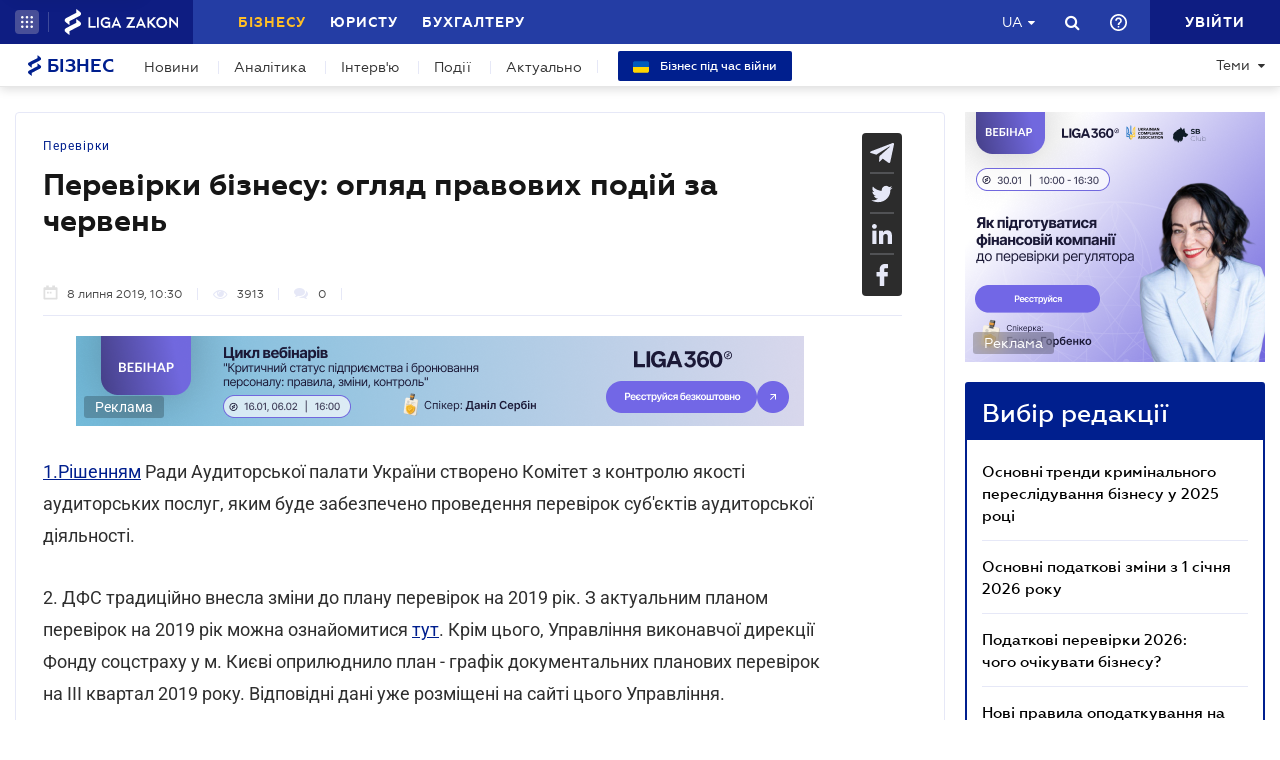

--- FILE ---
content_type: text/css
request_url: https://biz.ligazakon.net/Content/css/jquery.scrollbar.css
body_size: 2765
content:
/*************** SCROLLBAR BASE CSS ***************/

.scroll-wrapper {
    overflow: hidden !important;
    padding: 0 !important;
    position: relative;
}

.scroll-wrapper > .scroll-content {
    border: none !important;
    box-sizing: content-box !important;
    height: auto;
    left: 0;
    margin: 0;
    max-height: none;
    max-width: none !important;
    overflow: scroll !important;
    padding: 0;
    position: relative !important;
    top: 0;
    width: auto !important;
}

.scroll-wrapper > .scroll-content::-webkit-scrollbar {
    height: 0;
    width: 0;
}

.scroll-element {
    display: none;
}
.scroll-element, .scroll-element div {
    box-sizing: content-box;
}

.scroll-element.scroll-x.scroll-scrollx_visible,
.scroll-element.scroll-y.scroll-scrolly_visible {
    display: block;
}

.scroll-element .scroll-bar,
.scroll-element .scroll-arrow {
    cursor: default;
}

.scroll-textarea {
    border: 1px solid #cccccc;
    border-top-color: #999999;
}
.scroll-textarea > .scroll-content {
    overflow: hidden !important;
}
.scroll-textarea > .scroll-content > textarea {
    border: none !important;
    box-sizing: border-box;
    height: 100% !important;
    margin: 0;
    max-height: none !important;
    max-width: none !important;
    overflow: scroll !important;
    outline: none;
    padding: 2px;
    position: relative !important;
    top: 0;
    width: 100% !important;
}
.scroll-textarea > .scroll-content > textarea::-webkit-scrollbar {
    height: 0;
    width: 0;
}









/*************** SIMPLE INNER SCROLLBAR ***************/

.scrollbar-inner > .scroll-element,
.scrollbar-inner > .scroll-element div
{
    border: none;
    margin: 0;
    padding: 0;
    position: absolute;
    z-index: 10;
}

.scrollbar-inner > .scroll-element div {
    display: block;
    height: 100%;
    left: 0;
    top: 0;
    width: 100%;
}

.scrollbar-inner > .scroll-element.scroll-x {
    bottom: 2px;
    height: 8px;
    left: 0;
    width: 100%;
}

.scrollbar-inner > .scroll-element.scroll-y {
    height: 100%;
    right: 2px;
    top: 0;
    width: 8px;
}

.scrollbar-inner > .scroll-element .scroll-element_outer {
    overflow: hidden;
}

.scrollbar-inner > .scroll-element .scroll-element_outer,
.scrollbar-inner > .scroll-element .scroll-element_track,
.scrollbar-inner > .scroll-element .scroll-bar {
    -webkit-border-radius: 8px;
    -moz-border-radius: 8px;
    border-radius: 8px;
}

.scrollbar-inner > .scroll-element .scroll-element_track,
.scrollbar-inner > .scroll-element .scroll-bar {
    -ms-filter:"progid:DXImageTransform.Microsoft.Alpha(Opacity=40)";
    filter: alpha(opacity=40);
    opacity: 0.4;
}

.scrollbar-inner > .scroll-element .scroll-element_track { background-color: #e0e0e0; }
.scrollbar-inner > .scroll-element .scroll-bar { background-color: #c2c2c2; }
.scrollbar-inner > .scroll-element:hover .scroll-bar { background-color: #919191; }
.scrollbar-inner > .scroll-element.scroll-draggable .scroll-bar { background-color: #919191; }


/* update scrollbar offset if both scrolls are visible */

.scrollbar-inner > .scroll-element.scroll-x.scroll-scrolly_visible .scroll-element_track { left: -12px; }
.scrollbar-inner > .scroll-element.scroll-y.scroll-scrollx_visible .scroll-element_track { top: -12px; }


.scrollbar-inner > .scroll-element.scroll-x.scroll-scrolly_visible .scroll-element_size { left: -12px; }
.scrollbar-inner > .scroll-element.scroll-y.scroll-scrollx_visible .scroll-element_size { top: -12px; }










/*************** SIMPLE OUTER SCROLLBAR ***************/

.scrollbar-outer > .scroll-element,
.scrollbar-outer > .scroll-element div
{
    border: none;
    margin: 0;
    padding: 0;
    position: absolute;
    z-index: 10;
}

.scrollbar-outer > .scroll-element {
    background-color: #ffffff;
}

.scrollbar-outer > .scroll-element div {
    display: block;
    height: 100%;
    left: 0;
    top: 0;
    width: 100%;
}

.scrollbar-outer > .scroll-element.scroll-x {
    bottom: 0;
    height: 12px;
    left: 0;
    width: 100%;
}

.scrollbar-outer > .scroll-element.scroll-y {
    height: 100%;
    right: 0;
    top: 0;
    width: 12px;
}

.scrollbar-outer > .scroll-element.scroll-x .scroll-element_outer { height: 8px; top: 2px; }
.scrollbar-outer > .scroll-element.scroll-y .scroll-element_outer { left: 2px; width: 8px; }

.scrollbar-outer > .scroll-element .scroll-element_outer { overflow: hidden; }
.scrollbar-outer > .scroll-element .scroll-element_track { background-color: #eeeeee; }

.scrollbar-outer > .scroll-element .scroll-element_outer,
.scrollbar-outer > .scroll-element .scroll-element_track,
.scrollbar-outer > .scroll-element .scroll-bar {
    -webkit-border-radius: 8px;
    -moz-border-radius: 8px;
    border-radius: 8px;
}

.scrollbar-outer > .scroll-element .scroll-bar { background-color: #d9d9d9; }
.scrollbar-outer > .scroll-element .scroll-bar:hover { background-color: #c2c2c2; }
.scrollbar-outer > .scroll-element.scroll-draggable .scroll-bar { background-color: #919191; }


/* scrollbar height/width & offset from container borders */

.scrollbar-outer > .scroll-content.scroll-scrolly_visible { left: -12px; margin-left: 12px; }
.scrollbar-outer > .scroll-content.scroll-scrollx_visible { top:  -12px; margin-top:  12px; }

.scrollbar-outer > .scroll-element.scroll-x .scroll-bar { min-width: 10px; }
.scrollbar-outer > .scroll-element.scroll-y .scroll-bar { min-height: 10px; }


/* update scrollbar offset if both scrolls are visible */

.scrollbar-outer > .scroll-element.scroll-x.scroll-scrolly_visible .scroll-element_track { left: -14px; }
.scrollbar-outer > .scroll-element.scroll-y.scroll-scrollx_visible .scroll-element_track { top: -14px; }

.scrollbar-outer > .scroll-element.scroll-x.scroll-scrolly_visible .scroll-element_size { left: -14px; }
.scrollbar-outer > .scroll-element.scroll-y.scroll-scrollx_visible .scroll-element_size { top: -14px; }










/*************** SCROLLBAR MAC OS X ***************/

.scrollbar-macosx > .scroll-element,
.scrollbar-macosx > .scroll-element div
{
    background: none;
    border: none;
    margin: 0;
    padding: 0;
    position: absolute;
    z-index: 10;
}

.scrollbar-macosx > .scroll-element div {
    display: block;
    height: 100%;
    left: 0;
    top: 0;
    width: 100%;
}

.scrollbar-macosx > .scroll-element .scroll-element_track { display: none; }
.scrollbar-macosx > .scroll-element .scroll-bar {
    background-color: #6C6E71;
    display: block;

    -ms-filter:"progid:DXImageTransform.Microsoft.Alpha(Opacity=0)";
    filter: alpha(opacity=0);
    opacity: 0;

    -webkit-border-radius: 7px;
    -moz-border-radius: 7px;
    border-radius: 7px;

    -webkit-transition: opacity 0.2s linear;
    -moz-transition: opacity 0.2s linear;
    -o-transition: opacity 0.2s linear;
    -ms-transition: opacity 0.2s linear;
    transition: opacity 0.2s linear;
}
.scrollbar-macosx:hover > .scroll-element .scroll-bar,
.scrollbar-macosx > .scroll-element.scroll-draggable .scroll-bar {
    -ms-filter:"progid:DXImageTransform.Microsoft.Alpha(Opacity=70)";
    filter: alpha(opacity=70);
    opacity: 0.7;
}


.scrollbar-macosx > .scroll-element.scroll-x {
    bottom: 0px;
    height: 0px;
    left: 0;
    min-width: 100%;
    overflow: visible;
    width: 100%;
}

.scrollbar-macosx > .scroll-element.scroll-y {
    height: 100%;
    min-height: 100%;
    right: 0px;
    top: 0;
    width: 0px;
}

/* scrollbar height/width & offset from container borders */
.scrollbar-macosx > .scroll-element.scroll-x .scroll-bar { height: 7px; min-width: 10px; top: -9px; }
.scrollbar-macosx > .scroll-element.scroll-y .scroll-bar { left: -9px; min-height: 10px; width: 7px; }

.scrollbar-macosx > .scroll-element.scroll-x .scroll-element_outer { left: 2px; }
.scrollbar-macosx > .scroll-element.scroll-x .scroll-element_size { left: -4px; }

.scrollbar-macosx > .scroll-element.scroll-y .scroll-element_outer { top: 2px; }
.scrollbar-macosx > .scroll-element.scroll-y .scroll-element_size { top: -4px; }

/* update scrollbar offset if both scrolls are visible */
.scrollbar-macosx > .scroll-element.scroll-x.scroll-scrolly_visible .scroll-element_size { left: -11px; }
.scrollbar-macosx > .scroll-element.scroll-y.scroll-scrollx_visible .scroll-element_size { top: -11px; }










/*************** SCROLLBAR LIGHT ***************/

.scrollbar-light > .scroll-element,
.scrollbar-light > .scroll-element div {
    border: none;
    margin: 0;
    overflow: hidden;
    padding: 0;
    position: absolute;
    z-index: 10;
}

.scrollbar-light > .scroll-element {
    background-color: #ffffff;
}

.scrollbar-light > .scroll-element div {
    display: block;
    height: 100%;
    left: 0;
    top: 0;
    width: 100%;
}

.scrollbar-light > .scroll-element .scroll-element_outer {
    -webkit-border-radius: 10px;
    -moz-border-radius: 10px;
    border-radius: 10px;
}

.scrollbar-light > .scroll-element .scroll-element_size {
    background: #dbdbdb;
    background: url('[data-uri]');
    background: -moz-linear-gradient(left, #dbdbdb 0%, #e8e8e8 100%);
    background: -webkit-gradient(linear, left top, right top, color-stop(0%,#dbdbdb), color-stop(100%,#e8e8e8));
    background: -webkit-linear-gradient(left, #dbdbdb 0%,#e8e8e8 100%);
    background: -o-linear-gradient(left, #dbdbdb 0%,#e8e8e8 100%);
    background: -ms-linear-gradient(left, #dbdbdb 0%,#e8e8e8 100%);
    background: linear-gradient(to right, #dbdbdb 0%,#e8e8e8 100%);

    -webkit-border-radius: 10px;
    -moz-border-radius: 10px;
    border-radius: 10px;
}

.scrollbar-light > .scroll-element.scroll-x {
    bottom: 0;
    height: 17px;
    left: 0;
    min-width: 100%;
    width: 100%;
}

.scrollbar-light > .scroll-element.scroll-y {
    height: 100%;
    min-height: 100%;
    right: 0;
    top: 0;
    width: 17px;
}

.scrollbar-light > .scroll-element .scroll-bar {
    background: #fefefe;
    background: url('[data-uri]');
    background: -moz-linear-gradient(left, #fefefe 0%, #f5f5f5 100%);
    background: -webkit-gradient(linear, left top, right top, color-stop(0%,#fefefe), color-stop(100%,#f5f5f5));
    background: -webkit-linear-gradient(left, #fefefe 0%,#f5f5f5 100%);
    background: -o-linear-gradient(left, #fefefe 0%,#f5f5f5 100%);
    background: -ms-linear-gradient(left, #fefefe 0%,#f5f5f5 100%);
    background: linear-gradient(to right, #fefefe 0%,#f5f5f5 100%);

    border: 1px solid #dbdbdb;
    -webkit-border-radius: 10px;
    -moz-border-radius: 10px;
    border-radius: 10px;
}

/* scrollbar height/width & offset from container borders */

.scrollbar-light > .scroll-content.scroll-scrolly_visible { left: -17px; margin-left: 17px; }
.scrollbar-light > .scroll-content.scroll-scrollx_visible { top:  -17px; margin-top:  17px; }

.scrollbar-light > .scroll-element.scroll-x .scroll-bar { height: 10px; min-width: 10px; top: 0px; }
.scrollbar-light > .scroll-element.scroll-y .scroll-bar { left: 0px; min-height: 10px; width: 10px; }

.scrollbar-light > .scroll-element.scroll-x .scroll-element_outer { height: 12px; left: 2px; top: 2px; }
.scrollbar-light > .scroll-element.scroll-x .scroll-element_size { left: -4px; }

.scrollbar-light > .scroll-element.scroll-y .scroll-element_outer { left: 2px; top: 2px; width: 12px; }
.scrollbar-light > .scroll-element.scroll-y .scroll-element_size { top: -4px; }

/* update scrollbar offset if both scrolls are visible */

.scrollbar-light > .scroll-element.scroll-x.scroll-scrolly_visible .scroll-element_size { left: -19px; }
.scrollbar-light > .scroll-element.scroll-y.scroll-scrollx_visible .scroll-element_size { top: -19px; }

.scrollbar-light > .scroll-element.scroll-x.scroll-scrolly_visible .scroll-element_track { left: -19px; }
.scrollbar-light > .scroll-element.scroll-y.scroll-scrollx_visible .scroll-element_track { top: -19px; }










/*************** SCROLLBAR RAIL ***************/

.scrollbar-rail > .scroll-element,
.scrollbar-rail > .scroll-element div
{
    border: none;
    margin: 0;
    overflow: hidden;
    padding: 0;
    position: absolute;
    z-index: 10;
}

.scrollbar-rail > .scroll-element {
    background-color: #ffffff;
}

.scrollbar-rail > .scroll-element div {
    display: block;
    height: 100%;
    left: 0;
    top: 0;
    width: 100%;
}

.scrollbar-rail > .scroll-element .scroll-element_size {
    background-color: #999;
    background-color: rgba(0, 0, 0, 0.3);
}

.scrollbar-rail > .scroll-element .scroll-element_outer:hover .scroll-element_size {
    background-color: #666;
    background-color: rgba(0, 0, 0, 0.5);
}

.scrollbar-rail > .scroll-element.scroll-x {
    bottom: 0;
    height: 12px;
    left: 0;
    min-width: 100%;
    padding: 3px 0 2px;
    width: 100%;
}

.scrollbar-rail > .scroll-element.scroll-y {
    height: 100%;
    min-height: 100%;
    padding: 0 2px 0 3px;
    right: 0;
    top: 0;
    width: 12px;
}

.scrollbar-rail > .scroll-element .scroll-bar {
    background-color: #d0b9a0;

    -webkit-border-radius: 2px;
    -moz-border-radius: 2px;
    border-radius: 2px;

    box-shadow: 1px 1px 3px rgba(0, 0, 0, 0.5);
}

.scrollbar-rail > .scroll-element .scroll-element_outer:hover .scroll-bar {
    box-shadow: 1px 1px 3px rgba(0, 0, 0, 0.6);
}

/* scrollbar height/width & offset from container borders */

.scrollbar-rail > .scroll-content.scroll-scrolly_visible { left: -17px; margin-left: 17px; }
.scrollbar-rail > .scroll-content.scroll-scrollx_visible { margin-top: 17px; top: -17px; }

.scrollbar-rail > .scroll-element.scroll-x .scroll-bar { height: 10px; min-width: 10px; top: 1px; }
.scrollbar-rail > .scroll-element.scroll-y .scroll-bar { left: 1px; min-height: 10px; width: 10px; }

.scrollbar-rail > .scroll-element.scroll-x .scroll-element_outer { height: 15px; left: 5px; }
.scrollbar-rail > .scroll-element.scroll-x .scroll-element_size { height: 2px; left: -10px; top: 5px; }

.scrollbar-rail > .scroll-element.scroll-y .scroll-element_outer { top: 5px; width: 15px; }
.scrollbar-rail > .scroll-element.scroll-y .scroll-element_size { left: 5px; top: -10px; width: 2px; }

/* update scrollbar offset if both scrolls are visible */

.scrollbar-rail > .scroll-element.scroll-x.scroll-scrolly_visible .scroll-element_size { left: -25px; }
.scrollbar-rail > .scroll-element.scroll-y.scroll-scrollx_visible .scroll-element_size { top: -25px; }

.scrollbar-rail > .scroll-element.scroll-x.scroll-scrolly_visible .scroll-element_track { left: -25px; }
.scrollbar-rail > .scroll-element.scroll-y.scroll-scrollx_visible .scroll-element_track { top: -25px; }










/*************** SCROLLBAR DYNAMIC ***************/

.scrollbar-dynamic > .scroll-element,
.scrollbar-dynamic > .scroll-element div
{
    background: none;
    border: none;
    margin: 0;
    padding: 0;
    position: absolute;
    z-index: 10;
}

.scrollbar-dynamic > .scroll-element div {
    display: block;
    height: 100%;
    left: 0;
    top: 0;
    width: 100%;
}

.scrollbar-dynamic > .scroll-element.scroll-x {
    bottom: 2px;
    height: 7px;
    left: 0;
    min-width: 100%;
    width: 100%;
}

.scrollbar-dynamic > .scroll-element.scroll-y {
    height: 100%;
    min-height: 100%;
    right: 2px;
    top: 0;
    width: 7px;
    /* width: 3px; */
}

.scrollbar-dynamic > .scroll-element .scroll-element_outer {
    opacity: 0.3;

    -webkit-border-radius: 12px;
    -moz-border-radius: 12px;
    border-radius: 12px;
}
.scrollbar-dynamic > .scroll-element .scroll-element_size {
    background-color: #cccccc;
    opacity: 0;

    -webkit-border-radius: 12px;
    -moz-border-radius: 12px;
    border-radius: 12px;

    -webkit-transition: opacity 0.2s;
    -moz-transition: opacity 0.2s;
    -o-transition: opacity 0.2s;
    -ms-transition: opacity 0.2s;
    transition: opacity 0.2s;
}

.scrollbar-dynamic > .scroll-element .scroll-bar {
    background-color: #6c6e71;

    -webkit-border-radius: 7px;
    -moz-border-radius: 7px;
    border-radius: 7px;
}

/* scrollbar height/width & offset from container borders */

.scrollbar-dynamic > .scroll-element.scroll-x .scroll-bar {
    bottom: 0;
    height: 7px;
    min-width: 24px;
    top: auto;
}
.scrollbar-dynamic > .scroll-element.scroll-y .scroll-bar {
    left: auto;
    min-height: 24px;
    right: 0;
    width: 7px;
}

.scrollbar-dynamic > .scroll-element.scroll-x .scroll-element_outer {
    bottom: 0;
    top: auto;
    left: 2px;

    -webkit-transition: height 0.2s;
    -moz-transition: height 0.2s;
    -o-transition: height 0.2s;
    -ms-transition: height 0.2s;
    transition: height 0.2s;
}

.scrollbar-dynamic > .scroll-element.scroll-y .scroll-element_outer {
    left: auto;
    right: 0;
    top: 2px;

    -webkit-transition: width 0.2s;
    -moz-transition: width 0.2s;
    -o-transition: width 0.2s;
    -ms-transition: width 0.2s;
    transition: width 0.2s;
}

.scrollbar-dynamic > .scroll-element.scroll-x .scroll-element_size { left: -4px; }
.scrollbar-dynamic > .scroll-element.scroll-y .scroll-element_size { top: -4px; }


/* update scrollbar offset if both scrolls are visible */

.scrollbar-dynamic > .scroll-element.scroll-x.scroll-scrolly_visible .scroll-element_size { left: -11px; }
.scrollbar-dynamic > .scroll-element.scroll-y.scroll-scrollx_visible .scroll-element_size { top: -11px; }


/* hover & drag */

.scrollbar-dynamic > .scroll-element:hover .scroll-element_outer,
.scrollbar-dynamic > .scroll-element.scroll-draggable .scroll-element_outer {
    overflow: hidden;

    -ms-filter:"progid:DXImageTransform.Microsoft.Alpha(Opacity=70)";
    filter: alpha(opacity=70);
    opacity: 0.7;
}
.scrollbar-dynamic > .scroll-element:hover .scroll-element_outer .scroll-element_size,
.scrollbar-dynamic > .scroll-element.scroll-draggable .scroll-element_outer .scroll-element_size {
    opacity: 1;
}
.scrollbar-dynamic > .scroll-element:hover .scroll-element_outer .scroll-bar,
.scrollbar-dynamic > .scroll-element.scroll-draggable .scroll-element_outer .scroll-bar {
    height: 100%;
    width: 100%;

    -webkit-border-radius: 12px;
    -moz-border-radius: 12px;
    border-radius: 12px;
}

.scrollbar-dynamic > .scroll-element.scroll-x:hover .scroll-element_outer,
.scrollbar-dynamic > .scroll-element.scroll-x.scroll-draggable .scroll-element_outer {
    height: 20px;
    min-height: 7px;
}
.scrollbar-dynamic > .scroll-element.scroll-y:hover .scroll-element_outer,
.scrollbar-dynamic > .scroll-element.scroll-y.scroll-draggable .scroll-element_outer {
    min-width: 7px;
    width: 20px;
}










/*************** SCROLLBAR GOOGLE CHROME ***************/

.scrollbar-chrome > .scroll-element,
.scrollbar-chrome > .scroll-element div
{
    border: none;
    margin: 0;
    overflow: hidden;
    padding: 0;
    position: absolute;
    z-index: 10;
}

.scrollbar-chrome > .scroll-element {
    background-color: #ffffff;
}

.scrollbar-chrome > .scroll-element div {
    display: block;
    height: 100%;
    left: 0;
    top: 0;
    width: 100%;
}

.scrollbar-chrome > .scroll-element .scroll-element_outer {}

.scrollbar-chrome > .scroll-element .scroll-element_track {
    background: #f1f1f1;
    border: 1px solid #dbdbdb;
}

.scrollbar-chrome > .scroll-element.scroll-x {
    bottom: 0;
    height: 16px;
    left: 0;
    min-width: 100%;
    width: 100%;
}

.scrollbar-chrome > .scroll-element.scroll-y {
    height: 100%;
    min-height: 100%;
    right: 0;
    top: 0;
    width: 16px;
}

.scrollbar-chrome > .scroll-element .scroll-bar {
    background-color: #d9d9d9;
    border: 1px solid #bdbdbd;
    cursor: default;

    -webkit-border-radius: 2px;
    -moz-border-radius: 2px;
    border-radius: 2px;
}

.scrollbar-chrome > .scroll-element .scroll-bar:hover {
    background-color: #c2c2c2;
    border-color: #a9a9a9;
}

.scrollbar-chrome > .scroll-element.scroll-draggable .scroll-bar {
    background-color: #919191;
    border-color: #7e7e7e;
}

/* scrollbar height/width & offset from container borders */

.scrollbar-chrome > .scroll-content.scroll-scrolly_visible { left: -16px; margin-left: 16px; }
.scrollbar-chrome > .scroll-content.scroll-scrollx_visible { top:  -16px; margin-top:  16px; }

.scrollbar-chrome > .scroll-element.scroll-x .scroll-bar { height: 8px; min-width: 10px; top: 3px; }
.scrollbar-chrome > .scroll-element.scroll-y .scroll-bar { left: 3px; min-height: 10px; width: 8px; }

.scrollbar-chrome > .scroll-element.scroll-x .scroll-element_outer { border-left: 1px solid #dbdbdb; }
.scrollbar-chrome > .scroll-element.scroll-x .scroll-element_track { height: 14px; left: -3px; }
.scrollbar-chrome > .scroll-element.scroll-x .scroll-element_size { height: 14px; left: -4px; }

.scrollbar-chrome > .scroll-element.scroll-y .scroll-element_outer { border-top: 1px solid #dbdbdb; }
.scrollbar-chrome > .scroll-element.scroll-y .scroll-element_track { top: -3px; width: 14px; }
.scrollbar-chrome > .scroll-element.scroll-y .scroll-element_size { top: -4px; width: 14px; }

/* update scrollbar offset if both scrolls are visible */

.scrollbar-chrome > .scroll-element.scroll-x.scroll-scrolly_visible .scroll-element_size { left: -19px; }
.scrollbar-chrome > .scroll-element.scroll-y.scroll-scrollx_visible .scroll-element_size { top: -19px; }

.scrollbar-chrome > .scroll-element.scroll-x.scroll-scrolly_visible .scroll-element_track { left: -19px; }
.scrollbar-chrome > .scroll-element.scroll-y.scroll-scrollx_visible .scroll-element_track { top: -19px; }







